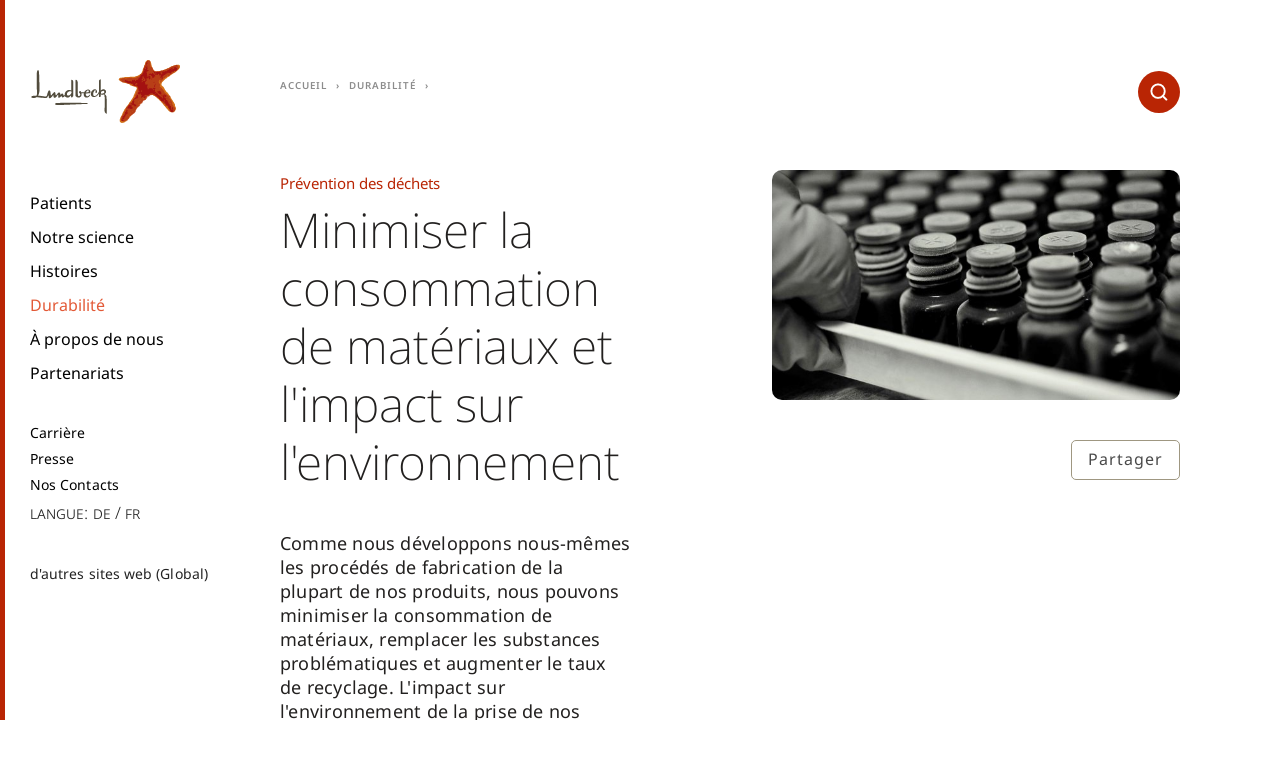

--- FILE ---
content_type: text/html;charset=utf-8
request_url: https://www.lundbeck.com/ch/fr/sustainability/Materials-use-and-waste
body_size: 11823
content:
<!DOCTYPE HTML>
<html lang="fr-FR">
<head>
  <meta charset="UTF-8"/>
  <title>Prévention des déchets</title>
  
  
  <meta name="description" content="Nos processus de développement et de fabrication sont essentiels pour minimiser nos déchets et notre impact sur l&#39;environnement. "/>
  <meta name="template" content="content-page"/>
  <meta name="viewport" content="width=device-width, initial-scale=1"/>
  
  <script defer="defer" type="text/javascript" src="https://rum.hlx.page/.rum/@adobe/helix-rum-js@%5E2/dist/rum-standalone.js" data-routing="p00000-e000000"></script>
<script>
  function initSection(allTitles, currentPageIsHomePage) {
    if (currentPageIsHomePage) {
      return {};
    }

    return allTitles.split(":").reduce(function (obj, item, index, array) {
      obj['level' + (array.length - index)] = item;
      return obj;
    }, {});
  }

  window.digitalData = {
    page: {
      pageInfo: {
        pageName: "Prévention des déchets:Durabilité",
        language: "fr".toUpperCase(),
        country: "switzerland".toUpperCase(),
        region: "europe".toUpperCase()
      },
      section: initSection("Prévention des déchets:Durabilité", "false" === "true")
    }
  };
</script>
  

  
    
    

    

    


        <script type="text/javascript" src="//assets.adobedtm.com/e5a515095c00/1eb90aa9741f/launch-90aca16a5039.min.js" async></script>


    
    
    
<link rel="stylesheet" href="/etc.clientlibs/aembase/clientlibs/clientlib-grid.lc-20251118124839566-lc.min.css" type="text/css">
<link rel="stylesheet" href="/etc.clientlibs/aembase/clientlibs/clientlib-site.lc-20251118124839566-lc.min.css" type="text/css">



    

  
  
  
  
  
  
  <script src="//services.cognitoforms.com/s/024f3GfoE0qxegAamB2kVA"></script>

<link rel="preload" as="font" href="/etc.clientlibs/aembase/clientlibs/clientlib-site/dist/resources/fonts/ChronicleDisp-Black_Web.woff2" type="font/woff2" crossorigin="anonymous"/>
<link rel="preload" as="font" href="/etc.clientlibs/aembase/clientlibs/clientlib-site/dist/resources/fonts/ChronicleDisp-Light_Web.woff2" type="font/woff2" crossorigin="anonymous"/>
<link rel="preload" as="font" href="/etc.clientlibs/aembase/clientlibs/clientlib-site/dist/resources/fonts/ChronicleDisp-Roman_Web.woff2" type="font/woff2" crossorigin="anonymous"/>
<link rel="preload" as="font" href="/etc.clientlibs/aembase/clientlibs/clientlib-site/dist/resources/fonts/ChronicleDisp-Semibold_Web.woff2" type="font/woff2" crossorigin="anonymous"/>
<link rel="preload" as="font" href="/etc.clientlibs/aembase/clientlibs/clientlib-site/dist/resources/fonts/blsprw-bd.woff2" type="font/woff2" crossorigin="anonymous"/>
<link rel="preload" as="font" href="/etc.clientlibs/aembase/clientlibs/clientlib-site/dist/resources/fonts/blsprw-lt.woff2" type="font/woff2" crossorigin="anonymous"/>
<link rel="preload" as="font" href="/etc.clientlibs/aembase/clientlibs/clientlib-site/dist/resources/fonts/blsprw-rg.woff2" type="font/woff2" crossorigin="anonymous"/>
<link rel="preload" as="font" href="/etc.clientlibs/aembase/clientlibs/clientlib-site/dist/resources/fonts/blsprw-xbd.woff2" type="font/woff2" crossorigin="anonymous"/>



    <meta content="Prévention des déchets" property="og:title"/>
    <meta content="Nos processus de développement et de fabrication sont essentiels pour minimiser nos déchets et notre impact sur l&#39;environnement. " property="og:description"/>
    <meta content="website" property="og:type"/>
    <meta content="https://www.lundbeck.com/content/dam/lundbeck-com/masters/global-site/images/page-top-images/sustainability/2023/sustainability_materials_and_waste.jpg" property="og:image"/>
    <meta content="https://www.lundbeck.com/ch/fr/sustainability/Materials-use-and-waste" property="og:url"/>

</head>
<body class="contentpage basepage page basicpage ">


    



    
<div class="root responsivegrid">


<div class="aem-Grid aem-Grid--12 aem-Grid--default--12 ">
    
    <header class="header responsivegrid aem-GridColumn aem-GridColumn--default--12">
  <div class="cmp-header">
    <div class="cmp-header__top">

      <div class="cmp-header__brand">
    
    <a class="c-logo c-logo--default" href="/ch/fr">


    
</a>
</div>

      <div class="cmp-header__search" data-cmp-is="search">
        <form action="/ch/fr/sustainability/Materials-use-and-waste.searchresult.json" class="c-search" id="js-c-search" data-cmp-hook-search="form" method="get" autocomplete="off" data-search-results="/content/lundbeck-com/europe/switzerland/fr/search-results.html">
          <input type="search" id="js-c-search-input" name="q" class="c-search__input" placeholder="Search" data-cmp-hook-search="input"/>
          <button type="submit" class="c-search__icon-button js-c-search__icon-button">
            <svg class="c-svg-icon__svg c-search__icon-svg">
              <use xlink:href="#icon-search"></use>
            </svg>
          </button>
          <div class="u-display--none" data-cmp-hook-search="clear"></div>
        </form>
        <div class="cmp-search__results js-c-search__results" aria-label="Search results" data-cmp-hook-search="results" role="listbox" aria-multiselectable="false"></div>
<script data-cmp-hook-search="itemTemplate" type="x-template">
  <a class="cmp-search__item" data-cmp-hook-search="item" role="option" aria-selected="false">
    <span class="cmp-search__item-title" data-cmp-hook-search="itemTitle"></span>
  </a>
  <div class="row no-gutters">
    <div class="col col-12">
      <div class="hr u-background--neutral-light u-margin--0"></div>
    </div>
  </div>
</script>
      </div>

      <button class="cmp-header__button-menu-mobile c-button js-cmp-header-button-mobile-menu-open">
      <span class="svg-icon">
        <svg class="c-svg-icon__svg">
          <use xlink:href="#icon-burger"></use>
        </svg>
      </span>
      </button>

    </div>

    <div class="cmp-header__menu js-cmp-header-menu">

      <button class="cmp-header__button-menu-mobile c-button js-cmp-header-button-mobile-menu-close">
      <span class="svg-icon">
        <svg class="c-svg-icon__svg">
          <use xlink:href="#icon-x"></use>
        </svg>
      </span>
      </button>

      <div class="cmp-header__search-mobile" data-cmp-is="search">
        <form action="/ch/fr/sustainability/Materials-use-and-waste.searchresult.json" class="c-search-mobile" id="js-c-search-mobile" data-cmp-hook-search="form" method="get" autocomplete="off" data-search-results="/content/lundbeck-com/europe/switzerland/fr/search-results.html">
          <input type="search" id="js-c-search-mobile-input" name="q" class="c-search-mobile__input" placeholder="Search" data-cmp-hook-search="input"/>
          <button type="submit" class="c-search-mobile__icon-button js-c-search-mobile__icon-button">
            <svg class="c-svg-icon__svg c-search-mobile__icon-svg">
              <use xlink:href="#icon-search"></use>
            </svg>
          </button>
          <div class="u-display--none" data-cmp-hook-search="clear"></div>
        </form>
        <div class="cmp-search__results js-c-search__results" aria-label="Search results" data-cmp-hook-search="results" role="listbox" aria-multiselectable="false"></div>
<script data-cmp-hook-search="itemTemplate" type="x-template">
  <a class="cmp-search__item" data-cmp-hook-search="item" role="option" aria-selected="false">
    <span class="cmp-search__item-title" data-cmp-hook-search="itemTitle"></span>
  </a>
  <div class="row no-gutters">
    <div class="col col-12">
      <div class="hr u-background--neutral-light u-margin--0"></div>
    </div>
  </div>
</script>
      </div>

    <div class="cmp-header__menu-scroll">
      <div class="cmp-header__slideout js-header-slideout"></div>
      
      <div class="cmp-header__menu-container">

        <div class="cmp-header__mix-blend-mode">
        <nav class="cmp-navigation" role="navigation" itemscope itemtype="http://schema.org/SiteNavigationElement">
  <ul class="cmp-navigation__group">

    
    

    
    <li class="cmp-navigation__item cmp-navigation__item--level-0 cmp-navigation__item--has-group">
        
    <a href="/ch/fr/patients" title="Patients" class="cmp-navigation__item-link">Patients</a>

        
  <ul class="cmp-navigation__group">

    
    
      <li class="cmp-navigation__item">
        <a href="#" title="Retour à" class="cmp-navigation__item-link cmp-navigation__item-link-back">
          Retour à
        </a>
      </li>

      
      <li class="cmp-navigation__item cmp-navigation__item--level-1">
        <a href="/ch/fr/patients" title="Patients" class="cmp-navigation__item-link">
          Patients
        </a>
      </li>
    

    
    <li class="cmp-navigation__item cmp-navigation__item--level-1">
        
    <a href="/ch/fr/patients/restoring-brain-health" title="Rétablir la santé du cerveau" class="cmp-navigation__item-link">Rétablir la santé du cerveau</a>

        
    </li>

  

    
    

    
    <li class="cmp-navigation__item cmp-navigation__item--level-1">
        
    <a href="/ch/fr/patients/understanding-brain-diseases" title="Comprendre les maladies du cerveau" class="cmp-navigation__item-link">Comprendre les maladies du cerveau</a>

        
    </li>

  

    
    

    
    <li class="cmp-navigation__item cmp-navigation__item--level-1 cmp-navigation__item--has-group">
        
    <a href="/ch/fr/patients/neurology" title="Neurologie " class="cmp-navigation__item-link">Neurologie </a>

        
  <ul class="cmp-navigation__group">

    
    

    
    <li class="cmp-navigation__item cmp-navigation__item--level-2">
        
    <a href="/ch/fr/patients/neurology/alzheimers-disease" title="La maladie d&#39;Alzheimer" class="cmp-navigation__item-link">La maladie d&#39;Alzheimer</a>

        
    </li>

  

    
    

    
    <li class="cmp-navigation__item cmp-navigation__item--level-2">
        
    <a href="/ch/fr/patients/neurology/migraine" title="Migraine" class="cmp-navigation__item-link">Migraine</a>

        
    </li>

  </ul>

    </li>

  

    
    

    
    <li class="cmp-navigation__item cmp-navigation__item--level-1 cmp-navigation__item--has-group">
        
    <a href="/ch/fr/patients/psychiatry" title="Psychiatrie" class="cmp-navigation__item-link">Psychiatrie</a>

        
  <ul class="cmp-navigation__group">

    
    

    
    <li class="cmp-navigation__item cmp-navigation__item--level-2">
        
    <a href="/ch/fr/patients/psychiatry/alcohol-use-disorder" title="Alcoolisme" class="cmp-navigation__item-link">Alcoolisme</a>

        
    </li>

  

    
    

    
    <li class="cmp-navigation__item cmp-navigation__item--level-2">
        
    <a href="/ch/fr/patients/psychiatry/depression" title="Dépression" class="cmp-navigation__item-link">Dépression</a>

        
    </li>

  

    
    

    
    <li class="cmp-navigation__item cmp-navigation__item--level-2">
        
    <a href="/ch/fr/patients/psychiatry/schizophrenia" title="Schizophrénie" class="cmp-navigation__item-link">Schizophrénie</a>

        
    </li>

  </ul>

    </li>

  </ul>

    </li>

  

    
    

    
    <li class="cmp-navigation__item cmp-navigation__item--level-0 cmp-navigation__item--has-group">
        
    <a href="/ch/fr/our-science" title="Notre science" class="cmp-navigation__item-link">Notre science</a>

        
  <ul class="cmp-navigation__group">

    
    
      <li class="cmp-navigation__item">
        <a href="#" title="Retour à" class="cmp-navigation__item-link cmp-navigation__item-link-back">
          Retour à
        </a>
      </li>

      
      <li class="cmp-navigation__item cmp-navigation__item--level-1">
        <a href="/ch/fr/our-science" title="Notre science" class="cmp-navigation__item-link">
          Notre science
        </a>
      </li>
    

    
    <li class="cmp-navigation__item cmp-navigation__item--level-1 cmp-navigation__item--has-group">
        
    <a href="/ch/fr/our-science/Research-and-development" title="La recherche et le développement" class="cmp-navigation__item-link">La recherche et le développement</a>

        
  <ul class="cmp-navigation__group">

    
    

    
    <li class="cmp-navigation__item cmp-navigation__item--level-2">
        
    <a href="/ch/fr/our-science/Research-and-development/Our-value-chain" title="La chaîne de valeur" class="cmp-navigation__item-link">La chaîne de valeur</a>

        
    </li>

  </ul>

    </li>

  

    
    

    
    <li class="cmp-navigation__item cmp-navigation__item--level-1">
        
    <a href="/ch/fr/our-science/Products" title="Produits " class="cmp-navigation__item-link">Produits </a>

        
    </li>

  

    
    

    
    <li class="cmp-navigation__item cmp-navigation__item--level-1">
        
    <a href="/ch/fr/our-science/Pipeline" title="Pipeline" class="cmp-navigation__item-link">Pipeline</a>

        
    </li>

  

    
    

    
    <li class="cmp-navigation__item cmp-navigation__item--level-1 cmp-navigation__item--has-group">
        
    <a href="/ch/fr/our-science/Medical-education" title="Formation médicale continue" class="cmp-navigation__item-link">Formation médicale continue</a>

        
  <ul class="cmp-navigation__group">

    
    

    
    <li class="cmp-navigation__item cmp-navigation__item--level-2">
        
    <a href="/ch/fr/our-science/Medical-education/Progress-in-mind-resource-center" title="Progress in Mind " class="cmp-navigation__item-link">Progress in Mind </a>

        
    </li>

  

    
    

    
    <li class="cmp-navigation__item cmp-navigation__item--level-2">
        
    <a href="/ch/fr/our-science/Medical-education/Lundbeck-Institute" title="Institut de Lundbeck" class="cmp-navigation__item-link">Institut de Lundbeck</a>

        
    </li>

  </ul>

    </li>

  </ul>

    </li>

  

    
    

    
    <li class="cmp-navigation__item cmp-navigation__item--level-0 cmp-navigation__item--has-group">
        
    <a href="/ch/fr/stories" title="Histoires" class="cmp-navigation__item-link">Histoires</a>

        
  <ul class="cmp-navigation__group">

    
    
      <li class="cmp-navigation__item">
        <a href="#" title="Retour à" class="cmp-navigation__item-link cmp-navigation__item-link-back">
          Retour à
        </a>
      </li>

      
      <li class="cmp-navigation__item cmp-navigation__item--level-1">
        <a href="/ch/fr/stories" title="Histoires" class="cmp-navigation__item-link">
          Histoires
        </a>
      </li>
    

    
    <li class="cmp-navigation__item cmp-navigation__item--level-1">
        
    <a href="/ch/fr/stories/Lundbeck-Magazine" title="Lundbeck Magazine" class="cmp-navigation__item-link">Lundbeck Magazine</a>

        
    </li>

  </ul>

    </li>

  

    
    

    
    <li class="cmp-navigation__item cmp-navigation__item--level-0 cmp-navigation__item--active cmp-navigation__item--has-group">
        
    <a href="/ch/fr/sustainability" title="Durabilité" aria-current="page" class="cmp-navigation__item-link">Durabilité</a>

        
  <ul class="cmp-navigation__group">

    
    
      <li class="cmp-navigation__item">
        <a href="#" title="Retour à" class="cmp-navigation__item-link cmp-navigation__item-link-back">
          Retour à
        </a>
      </li>

      
      <li class="cmp-navigation__item cmp-navigation__item--level-1">
        <a href="/ch/fr/sustainability" title="Durabilité" class="cmp-navigation__item-link">
          Durabilité
        </a>
      </li>
    

    
    <li class="cmp-navigation__item cmp-navigation__item--level-1">
        
    <a href="/ch/fr/sustainability/Access-to-brain-health" title="Engagement pour un cerveau sain" class="cmp-navigation__item-link">Engagement pour un cerveau sain</a>

        
    </li>

  

    
    

    
    <li class="cmp-navigation__item cmp-navigation__item--level-1">
        
    <a href="/ch/fr/sustainability/Climate-action" title="Protection du climat" class="cmp-navigation__item-link">Protection du climat</a>

        
    </li>

  

    
    

    
    <li class="cmp-navigation__item cmp-navigation__item--level-1">
        
    <a href="/ch/fr/sustainability/Donations-and-grants" title="Dons et subventions" class="cmp-navigation__item-link">Dons et subventions</a>

        
    </li>

  

    
    

    
    <li class="cmp-navigation__item cmp-navigation__item--level-1">
        
    <a href="/ch/fr/sustainability/Health-and-safety-at-work" title="Un environnement de travail sain" class="cmp-navigation__item-link">Un environnement de travail sain</a>

        
    </li>

  

    
    

    
    <li class="cmp-navigation__item cmp-navigation__item--level-1 cmp-navigation__item--active">
        
    <a href="/ch/fr/sustainability/Materials-use-and-waste" title="Prévention des déchets" aria-current="page" class="cmp-navigation__item-link">Prévention des déchets</a>

        
    </li>

  

    
    

    
    <li class="cmp-navigation__item cmp-navigation__item--level-1">
        
    <a href="/ch/fr/sustainability/Responsible-business-conduct" title="Notre responsabilité" class="cmp-navigation__item-link">Notre responsabilité</a>

        
    </li>

  

    
    

    
    <li class="cmp-navigation__item cmp-navigation__item--level-1">
        
    <a href="/ch/fr/sustainability/Third-parties-and-suppliers" title="Coopération réglementée" class="cmp-navigation__item-link">Coopération réglementée</a>

        
    </li>

  

    
    

    
    <li class="cmp-navigation__item cmp-navigation__item--level-1">
        
    <a href="/ch/fr/sustainability/Transparent-interactions" title="Subventions" class="cmp-navigation__item-link">Subventions</a>

        
    </li>

  </ul>

    </li>

  

    
    

    
    <li class="cmp-navigation__item cmp-navigation__item--level-0 cmp-navigation__item--has-group">
        
    <a href="/ch/fr/about-us" title="À propos de nous" class="cmp-navigation__item-link">À propos de nous</a>

        
  <ul class="cmp-navigation__group">

    
    
      <li class="cmp-navigation__item">
        <a href="#" title="Retour à" class="cmp-navigation__item-link cmp-navigation__item-link-back">
          Retour à
        </a>
      </li>

      
      <li class="cmp-navigation__item cmp-navigation__item--level-1">
        <a href="/ch/fr/about-us" title="À propos de nous" class="cmp-navigation__item-link">
          À propos de nous
        </a>
      </li>
    

    
    <li class="cmp-navigation__item cmp-navigation__item--level-1 cmp-navigation__item--has-group">
        
    <a href="/ch/fr/about-us/Our-commitment" title="Notre engagement" class="cmp-navigation__item-link">Notre engagement</a>

        
  <ul class="cmp-navigation__group">

    
    

    
    <li class="cmp-navigation__item cmp-navigation__item--level-2">
        
    <a href="/ch/fr/about-us/Our-commitment/Diversity-and-inclusion" title="Diversité et inclusion" class="cmp-navigation__item-link">Diversité et inclusion</a>

        
    </li>

  </ul>

    </li>

  

    
    

    
    <li class="cmp-navigation__item cmp-navigation__item--level-1 cmp-navigation__item--has-group">
        
    <a href="/ch/fr/about-us/This-is-Lundbeck" title="Voici Lundbeck" class="cmp-navigation__item-link">Voici Lundbeck</a>

        
  <ul class="cmp-navigation__group">

    
    

    
    <li class="cmp-navigation__item cmp-navigation__item--level-2">
        
    <a href="/ch/fr/about-us/This-is-Lundbeck/At-a-glance" title="En un coup d&#39;œil" class="cmp-navigation__item-link">En un coup d&#39;œil</a>

        
    </li>

  

    
    

    
    <li class="cmp-navigation__item cmp-navigation__item--level-2">
        
    <a href="/ch/fr/about-us/This-is-Lundbeck/Organization-and-ownership" title="Structure de la société" class="cmp-navigation__item-link">Structure de la société</a>

        
    </li>

  

    
    

    
    <li class="cmp-navigation__item cmp-navigation__item--level-2">
        
    <a href="/ch/fr/about-us/This-is-Lundbeck/The-Lundbeck-Foundation" title="La Fondation Lundbeck" class="cmp-navigation__item-link">La Fondation Lundbeck</a>

        
    </li>

  

    
    

    
    <li class="cmp-navigation__item cmp-navigation__item--level-2">
        
    <a href="/ch/fr/about-us/This-is-Lundbeck/our-history" title="Notre Histoire " class="cmp-navigation__item-link">Notre Histoire </a>

        
    </li>

  </ul>

    </li>

  

    
    

    
    <li class="cmp-navigation__item cmp-navigation__item--level-1">
        
    <a href="/ch/fr/about-us/Our-strategy" title="Notre stratégie" class="cmp-navigation__item-link">Notre stratégie</a>

        
    </li>

  

    
    

    
    <li class="cmp-navigation__item cmp-navigation__item--level-1 cmp-navigation__item--has-group">
        
    <a href="/ch/fr/about-us/Our-leadership" title="Nos conseils" class="cmp-navigation__item-link">Nos conseils</a>

        
  <ul class="cmp-navigation__group">

    
    

    
    <li class="cmp-navigation__item cmp-navigation__item--level-2">
        
    <a href="/ch/fr/about-us/Our-leadership/Executive-management" title="Direction" class="cmp-navigation__item-link">Direction</a>

        
    </li>

  

    
    

    
    <li class="cmp-navigation__item cmp-navigation__item--level-2">
        
    <a href="/ch/fr/about-us/Our-leadership/Board-of-directors" title="Conseil d&#39;administration" class="cmp-navigation__item-link">Conseil d&#39;administration</a>

        
    </li>

  </ul>

    </li>

  

    
    

    
    <li class="cmp-navigation__item cmp-navigation__item--level-1 cmp-navigation__item--has-group">
        
    <a href="/ch/fr/about-us/Corporate-governance" title="Gouvernance d&#39;entreprise" class="cmp-navigation__item-link">Gouvernance d&#39;entreprise</a>

        
  <ul class="cmp-navigation__group">

    
    

    
    <li class="cmp-navigation__item cmp-navigation__item--level-2">
        
    <a href="/ch/fr/about-us/Corporate-governance/Risk-management" title="Gestion des risques" class="cmp-navigation__item-link">Gestion des risques</a>

        
    </li>

  </ul>

    </li>

  

    
    

    
    <li class="cmp-navigation__item cmp-navigation__item--level-1 cmp-navigation__item--has-group">
        
    <a href="/ch/fr/about-us/Lundbeck-Suisse" title="Lundbeck Suisse" class="cmp-navigation__item-link">Lundbeck Suisse</a>

        
  <ul class="cmp-navigation__group">

    
    

    
    <li class="cmp-navigation__item cmp-navigation__item--level-2">
        
    <a href="/ch/fr/about-us/Lundbeck-Suisse/patientenbroschueren" title="Brochures pour les patients" class="cmp-navigation__item-link">Brochures pour les patients</a>

        
    </li>

  </ul>

    </li>

  </ul>

    </li>

  

    
    

    
    <li class="cmp-navigation__item cmp-navigation__item--level-0">
        
    <a href="/ch/fr/partnering" title="Partenariats" class="cmp-navigation__item-link">Partenariats</a>

        
    </li>

  </ul>
</nav>


    


          <nav class="cmp-navigation cmp-navigation--secondary" role="navigation" itemscope itemtype="http://schema.org/SiteNavigationElement">
  <ul class="cmp-navigation__group">

    
    

    
    <li class="cmp-navigation__item cmp-navigation__item--level-0 cmp-navigation__item--has-group">
        
    <a href="/ch/fr/careers" title="Carrière" class="cmp-navigation__item-link">Carrière</a>

        
  <ul class="cmp-navigation__group">

    
    
      <li class="cmp-navigation__item">
        <a href="#" title="Retour à" class="cmp-navigation__item-link cmp-navigation__item-link-back">
          Retour à
        </a>
      </li>

      
      <li class="cmp-navigation__item cmp-navigation__item--level-1">
        <a href="/ch/fr/careers" title="Carrière" class="cmp-navigation__item-link">
          Carrière
        </a>
      </li>
    

    
    <li class="cmp-navigation__item cmp-navigation__item--level-1 cmp-navigation__item--has-group">
        
    <a href="/ch/fr/careers/life-at-lundbeck" title="Travailler pour Lundbeck" class="cmp-navigation__item-link">Travailler pour Lundbeck</a>

        
  <ul class="cmp-navigation__group">

    
    

    
    <li class="cmp-navigation__item cmp-navigation__item--level-2">
        
    <a href="/ch/fr/careers/life-at-lundbeck/our-culture-and-people" title="Notre culture d&#39;entreprise" class="cmp-navigation__item-link">Notre culture d&#39;entreprise</a>

        
    </li>

  

    
    

    
    <li class="cmp-navigation__item cmp-navigation__item--level-2">
        
    <a href="/ch/fr/careers/life-at-lundbeck/diversity-and-inclusion" title="Diversité et inclusion" class="cmp-navigation__item-link">Diversité et inclusion</a>

        
    </li>

  

    
    

    
    <li class="cmp-navigation__item cmp-navigation__item--level-2">
        
    <a href="/ch/fr/careers/life-at-lundbeck/employee-development" title="Développement des employés" class="cmp-navigation__item-link">Développement des employés</a>

        
    </li>

  </ul>

    </li>

  

    
    

    
    <li class="cmp-navigation__item cmp-navigation__item--level-1 cmp-navigation__item--has-group">
        
    <a href="/ch/fr/careers/job-opportunities" title="Opportunités d&#39;emploi " class="cmp-navigation__item-link">Opportunités d&#39;emploi </a>

        
  <ul class="cmp-navigation__group">

    
    

    
    <li class="cmp-navigation__item cmp-navigation__item--level-2">
        
    <a href="/ch/fr/careers/job-opportunities/vacancies" title="Postes vacants" class="cmp-navigation__item-link">Postes vacants</a>

        
    </li>

  

    
    

    
    <li class="cmp-navigation__item cmp-navigation__item--level-2">
        
    <a href="/ch/fr/careers/job-opportunities/recruitment-process" title="Le processus de recrutement" class="cmp-navigation__item-link">Le processus de recrutement</a>

        
    </li>

  

    
    

    
    <li class="cmp-navigation__item cmp-navigation__item--level-2">
        
    <a href="/ch/fr/careers/job-opportunities/unsolicited-applications" title="Candidatures spontanées" class="cmp-navigation__item-link">Candidatures spontanées</a>

        
    </li>

  </ul>

    </li>

  </ul>

    </li>

  

    
    

    
    <li class="cmp-navigation__item cmp-navigation__item--level-0">
        
    <a href="/ch/fr/press" title="Presse" class="cmp-navigation__item-link">Presse</a>

        
    </li>

  

    
    

    
    <li class="cmp-navigation__item cmp-navigation__item--level-0">
        
    <a href="/ch/fr/contact" title="Nos Contacts " class="cmp-navigation__item-link">Nos Contacts </a>

        
    </li>

  </ul>
</nav>


    


          

          <div class="languageselector languagenavigation cmp-header__languageselector"><div class="cmp-languageselector">
  <div class="o-media">
    <div class="o-media__left">
      <p class="u-small-caps u-margin-right--xs">
        Langue:
      </p>
    </div>
    <div class="o-media__right">
      
<nav class="cmp-languagenavigation">
    <ul class="cmp-languagenavigation__group">
        
    <li class="cmp-languagenavigation__item cmp-languagenavigation__item--countrycode-DE cmp-languagenavigation__item--langcode-de-DE cmp-languagenavigation__item--level-0">
        
  

  <a class="cmp-languagenavigation__item-link " href="/ch/de" hreflang="de-DE" lang="de-DE" rel="alternate" title="Startseite">de</a>

        
    </li>

    
        
    <li class="cmp-languagenavigation__item cmp-languagenavigation__item--countrycode-FR cmp-languagenavigation__item--langcode-fr-FR cmp-languagenavigation__item--level-0 cmp-languagenavigation__item--active">
        
  

  <a class="cmp-languagenavigation__item-link " href="/ch/fr" hreflang="fr-FR" lang="fr-FR" rel="alternate" title="Accueil">fr</a>

        
    </li>

    </ul>
</nav>

    


    </div>
  </div>

</div></div>


        

<div class="js-siteselector">

  <nav class="cmp-siteselector" role="navigation" itemscope itemtype="http://schema.org/SiteNavigationElement">
  <ul class="cmp-siteselector__group">
    

    
  <li class="cmp-siteselector__item cmp-siteselector__item--level-0 cmp-siteselector__item--active">

    
      <a href="javascript:;" title="d&#39;autres sites web (Global)" aria-current="page" class="cmp-siteselector__item-link">d&#39;autres sites web (Global)</a>
    

    
    
  <ul class="cmp-siteselector__group">
    <li class="cmp-siteselector__item">
      <a href="#" title="Retour à" class="cmp-siteselector__item-link cmp-siteselector__item-link-back">
        Retour à
      </a>
    </li>

    
  <li class="cmp-siteselector__item cmp-siteselector__item--level-1">

    

    
  
  
    
    <a href="javascript:;" title="Global" class="cmp-siteselector__item-link">Global</a>
  


    
  <ul class="cmp-siteselector__group">
    <li class="cmp-siteselector__item">
      <a href="#" title="Retour à" class="cmp-siteselector__item-link cmp-siteselector__item-link-back">
        Retour à
      </a>
    </li>

    
  <li class="cmp-siteselector__item cmp-siteselector__item--level-2">

    

    
  
  
    <a href="/global" title="Global site" class="cmp-siteselector__item-link">Global site</a>
    
  


    
  </li>

  </ul>

  </li>

  
    

    
  <li class="cmp-siteselector__item cmp-siteselector__item--level-1">

    

    
  
  
    
    <a href="javascript:;" title="Americas" class="cmp-siteselector__item-link">Americas</a>
  


    
  <ul class="cmp-siteselector__group">
    <li class="cmp-siteselector__item">
      <a href="#" title="Retour à" class="cmp-siteselector__item-link cmp-siteselector__item-link-back">
        Retour à
      </a>
    </li>

    
  <li class="cmp-siteselector__item cmp-siteselector__item--level-2">

    

    
  
  
    <a href="/ar" title="Argentina" class="cmp-siteselector__item-link">Argentina</a>
    
  


    
  </li>

  
    

    
  <li class="cmp-siteselector__item cmp-siteselector__item--level-2">

    

    
  
  
    <a href="/br" title="Brazil" class="cmp-siteselector__item-link">Brazil</a>
    
  


    
  </li>

  
    

    
  <li class="cmp-siteselector__item cmp-siteselector__item--level-2">

    

    
  
  
    <a href="/ca" title="Canada" class="cmp-siteselector__item-link">Canada</a>
    
  


    
  </li>

  
    

    
  <li class="cmp-siteselector__item cmp-siteselector__item--level-2">

    

    
  
  
    <a href="/cl" title="Chile" class="cmp-siteselector__item-link">Chile</a>
    
  


    
  </li>

  
    

    
  <li class="cmp-siteselector__item cmp-siteselector__item--level-2">

    

    
  
  
    <a href="/co" title="Colombia" class="cmp-siteselector__item-link">Colombia</a>
    
  


    
  </li>

  
    

    
  <li class="cmp-siteselector__item cmp-siteselector__item--level-2">

    

    
  
  
    <a href="/mx" title="Mexico" class="cmp-siteselector__item-link">Mexico</a>
    
  


    
  </li>

  
    

    
  <li class="cmp-siteselector__item cmp-siteselector__item--level-2">

    

    
  
  
    <a href="/pa" title="Panama" class="cmp-siteselector__item-link">Panama</a>
    
  


    
  </li>

  
    

    
  <li class="cmp-siteselector__item cmp-siteselector__item--level-2">

    

    
  
  
    <a href="/pe" title="Peru" class="cmp-siteselector__item-link">Peru</a>
    
  


    
  </li>

  
    

    
  <li class="cmp-siteselector__item cmp-siteselector__item--level-2">

    

    
  
  
    <a href="/us" title="United States" class="cmp-siteselector__item-link">United States</a>
    
  


    
  </li>

  </ul>

  </li>

  
    

    
  <li class="cmp-siteselector__item cmp-siteselector__item--level-1">

    

    
  
  
    
    <a href="javascript:;" title="Asia" class="cmp-siteselector__item-link">Asia</a>
  


    
  <ul class="cmp-siteselector__group">
    <li class="cmp-siteselector__item">
      <a href="#" title="Retour à" class="cmp-siteselector__item-link cmp-siteselector__item-link-back">
        Retour à
      </a>
    </li>

    
  <li class="cmp-siteselector__item cmp-siteselector__item--level-2">

    

    
  
  
    <a href="/cn" title="China" class="cmp-siteselector__item-link">China</a>
    
  


    
  </li>

  
    

    
  <li class="cmp-siteselector__item cmp-siteselector__item--level-2">

    

    
  
  
    <a href="/il" title="Israel" class="cmp-siteselector__item-link">Israel</a>
    
  


    
  </li>

  
    

    
  <li class="cmp-siteselector__item cmp-siteselector__item--level-2">

    

    
  
  
    <a href="/jp/jp" title="Japan" class="cmp-siteselector__item-link">Japan</a>
    
  


    
  </li>

  
    

    
  <li class="cmp-siteselector__item cmp-siteselector__item--level-2">

    

    
  
  
    <a href="/kr" title="Korea" class="cmp-siteselector__item-link">Korea</a>
    
  


    
  </li>

  
    

    
  <li class="cmp-siteselector__item cmp-siteselector__item--level-2">

    

    
  
  
    <a href="/sg" title="Singapore" class="cmp-siteselector__item-link">Singapore</a>
    
  


    
  </li>

  
    

    
  <li class="cmp-siteselector__item cmp-siteselector__item--level-2">

    

    
  
  
    <a href="/tr" title="Turkey" class="cmp-siteselector__item-link">Turkey</a>
    
  


    
  </li>

  </ul>

  </li>

  
    

    
  <li class="cmp-siteselector__item cmp-siteselector__item--level-1 cmp-siteselector__item--active">

    

    
  
  
    
    <a href="javascript:;" title="Europe" aria-current="page" class="cmp-siteselector__item-link">Europe</a>
  


    
  <ul class="cmp-siteselector__group">
    <li class="cmp-siteselector__item">
      <a href="#" title="Retour à" class="cmp-siteselector__item-link cmp-siteselector__item-link-back">
        Retour à
      </a>
    </li>

    
  <li class="cmp-siteselector__item cmp-siteselector__item--level-2">

    

    
  
  
    <a href="/at" title="Austria" class="cmp-siteselector__item-link">Austria</a>
    
  


    
  </li>

  
    

    
  <li class="cmp-siteselector__item cmp-siteselector__item--level-2">

    

    
  
  
    <a href="/be" title="Belgium" class="cmp-siteselector__item-link">Belgium</a>
    
  


    
  </li>

  
    

    
  <li class="cmp-siteselector__item cmp-siteselector__item--level-2">

    

    
  
  
    <a href="/bg" title="Bulgaria" class="cmp-siteselector__item-link">Bulgaria</a>
    
  


    
  </li>

  
    

    
  <li class="cmp-siteselector__item cmp-siteselector__item--level-2">

    

    
  
  
    <a href="/cz" title="Czech Republic" class="cmp-siteselector__item-link">Czech Republic</a>
    
  


    
  </li>

  
    

    
  <li class="cmp-siteselector__item cmp-siteselector__item--level-2">

    

    
  
  
    <a href="/da" title="Denmark" class="cmp-siteselector__item-link">Denmark</a>
    
  


    
  </li>

  
    

    
  <li class="cmp-siteselector__item cmp-siteselector__item--level-2">

    

    
  
  
    <a href="/ee" title="Estonia" class="cmp-siteselector__item-link">Estonia</a>
    
  


    
  </li>

  
    

    
  <li class="cmp-siteselector__item cmp-siteselector__item--level-2">

    

    
  
  
    <a href="/fi" title="Finland" class="cmp-siteselector__item-link">Finland</a>
    
  


    
  </li>

  
    

    
  <li class="cmp-siteselector__item cmp-siteselector__item--level-2">

    

    
  
  
    <a href="/fr" title="France" class="cmp-siteselector__item-link">France</a>
    
  


    
  </li>

  
    

    
  <li class="cmp-siteselector__item cmp-siteselector__item--level-2">

    

    
  
  
    <a href="/de" title="Germany" class="cmp-siteselector__item-link">Germany</a>
    
  


    
  </li>

  
    

    
  <li class="cmp-siteselector__item cmp-siteselector__item--level-2">

    

    
  
  
    <a href="/gr" title="Greece" class="cmp-siteselector__item-link">Greece</a>
    
  


    
  </li>

  
    

    
  <li class="cmp-siteselector__item cmp-siteselector__item--level-2">

    

    
  
  
    <a href="/ie" title="Ireland" class="cmp-siteselector__item-link">Ireland</a>
    
  


    
  </li>

  
    

    
  <li class="cmp-siteselector__item cmp-siteselector__item--level-2">

    

    
  
  
    <a href="/it" title="Italy" class="cmp-siteselector__item-link">Italy</a>
    
  


    
  </li>

  
    

    
  <li class="cmp-siteselector__item cmp-siteselector__item--level-2">

    

    
  
  
    <a href="/nl" title="Netherlands" class="cmp-siteselector__item-link">Netherlands</a>
    
  


    
  </li>

  
    

    
  <li class="cmp-siteselector__item cmp-siteselector__item--level-2">

    

    
  
  
    <a href="/no" title="Norway" class="cmp-siteselector__item-link">Norway</a>
    
  


    
  </li>

  
    

    
  <li class="cmp-siteselector__item cmp-siteselector__item--level-2">

    

    
  
  
    <a href="/pl" title="Poland" class="cmp-siteselector__item-link">Poland</a>
    
  


    
  </li>

  
    

    
  <li class="cmp-siteselector__item cmp-siteselector__item--level-2">

    

    
  
  
    <a href="/pt" title="Portugal" class="cmp-siteselector__item-link">Portugal</a>
    
  


    
  </li>

  
    

    
  <li class="cmp-siteselector__item cmp-siteselector__item--level-2">

    

    
  
  
    <a href="/ru" title="Russia" class="cmp-siteselector__item-link">Russia</a>
    
  


    
  </li>

  
    

    
  <li class="cmp-siteselector__item cmp-siteselector__item--level-2">

    

    
  
  
    <a href="/sk" title="Slovakia" class="cmp-siteselector__item-link">Slovakia</a>
    
  


    
  </li>

  
    

    
  <li class="cmp-siteselector__item cmp-siteselector__item--level-2">

    

    
  
  
    <a href="/si" title="Slovenia" class="cmp-siteselector__item-link">Slovenia</a>
    
  


    
  </li>

  
    

    
  <li class="cmp-siteselector__item cmp-siteselector__item--level-2">

    

    
  
  
    <a href="/es" title="Spain" class="cmp-siteselector__item-link">Spain</a>
    
  


    
  </li>

  
    

    
  <li class="cmp-siteselector__item cmp-siteselector__item--level-2">

    

    
  
  
    <a href="/se" title="Sweden" class="cmp-siteselector__item-link">Sweden</a>
    
  


    
  </li>

  
    

    
  <li class="cmp-siteselector__item cmp-siteselector__item--level-2 cmp-siteselector__item--active">

    

    
  
  
    <a href="/ch" title="Switzerland" aria-current="page" class="cmp-siteselector__item-link">Switzerland</a>
    
  


    
  </li>

  
    

    
  <li class="cmp-siteselector__item cmp-siteselector__item--level-2">

    

    
  
  
    <a href="/uk" title="United Kingdom" class="cmp-siteselector__item-link">United Kingdom</a>
    
  


    
  </li>

  </ul>

  </li>

  
    

    
  <li class="cmp-siteselector__item cmp-siteselector__item--level-1">

    

    
  
  
    
    <a href="javascript:;" title="Oceania" class="cmp-siteselector__item-link">Oceania</a>
  


    
  <ul class="cmp-siteselector__group">
    <li class="cmp-siteselector__item">
      <a href="#" title="Retour à" class="cmp-siteselector__item-link cmp-siteselector__item-link-back">
        Retour à
      </a>
    </li>

    
  <li class="cmp-siteselector__item cmp-siteselector__item--level-2">

    

    
  
  
    <a href="/au" title="Australia and New Zealand" class="cmp-siteselector__item-link">Australia and New Zealand</a>
    
  


    
  </li>

  </ul>

  </li>

  
    

    
  <li class="cmp-siteselector__item cmp-siteselector__item--level-1">

    

    
  
  
    
    <a href="javascript:;" title="Other Sites" class="cmp-siteselector__item-link">Other Sites</a>
  


    
  <ul class="cmp-siteselector__group">
    <li class="cmp-siteselector__item">
      <a href="#" title="Retour à" class="cmp-siteselector__item-link cmp-siteselector__item-link-back">
        Retour à
      </a>
    </li>

    
  <li class="cmp-siteselector__item cmp-siteselector__item--level-2">

    

    
  
  
    <a href="/drughunters" title="Drughunters" class="cmp-siteselector__item-link">Drughunters</a>
    
  


    
  </li>

  
    

    
  <li class="cmp-siteselector__item cmp-siteselector__item--level-2">

    

    
  
  
    <a href="/elaiapharm" title="Elaiapharm" class="cmp-siteselector__item-link">Elaiapharm</a>
    
  


    
  </li>

  
    

    
  <li class="cmp-siteselector__item cmp-siteselector__item--level-2">

    

    
  
  
    <a href="/global/partnering/cdm" title="Lundbeck CDM" class="cmp-siteselector__item-link">Lundbeck CDM</a>
    
  


    
  </li>

  
    

    
  <li class="cmp-siteselector__item cmp-siteselector__item--level-2">

    

    
  
  
    <a href="/gbs" title="Lundbeck GBS Krakow" class="cmp-siteselector__item-link">Lundbeck GBS Krakow</a>
    
  


    
  </li>

  
    

    
  <li class="cmp-siteselector__item cmp-siteselector__item--level-2">

    

    
  
  
    <a href="/brain-battle" title="Brain Battle" class="cmp-siteselector__item-link">Brain Battle</a>
    
  


    
  </li>

  
    

    
  <li class="cmp-siteselector__item cmp-siteselector__item--level-2">

    

    
  
  
    <a href="/longboard" title="Longboard Pharmaceuticals" class="cmp-siteselector__item-link">Longboard Pharmaceuticals</a>
    
  


    
  </li>

  </ul>

  </li>

  </ul>

  </li>

  </ul>
</nav>
</div>


    

      
        </div>
      </div>


    </div>

    </div>

    
    <div class="c-modal js-siteselector-modal js-c-modal" data-domain-whitelist="{&#34;domains&#34;:[&#34;www.formdesk.com&#34;]}">
      <div class="c-modal__overlay js-c-modal-close"></div>
      <div class="c-modal__container u-background--white">
        <div class="c-modal__header o-media">
          <h3 class="display-3 c-modal__heading o-media__content">
            Vous quittez Lundbeck Suisse
          </h3>
        </div>

        <div class="c-modal__content">
          <div class="u-margin-bottom"><div class="xfpage page basicpage">


<div class="aem-Grid aem-Grid--12 aem-Grid--default--12 ">
    
    <div class="text aem-GridColumn aem-GridColumn--default--12">
  <div class="cmp-text" dir="ltr">
 <p>Vous quittez maintenant lundbeck.com/ch. Veuillez noter que les informations de la page vers laquelle vous êtes redirigé peuvent ne pas être entièrement conformes aux exigences légales en Suisse, et que les informations relatives aux produits peuvent ne pas être entièrement conformes à l'information professionnelle suisse correspondante pour les médicaments. Toutes les informations doivent être discutées avec votre médecin et ne remplacent pas les conseils et le traitement de votre médecin.<br />
<br />
</p>

</div>

    
</div>

    
</div>
</div>
</div>

          <p>
            <a href="#" class="c-link c-link--primary c-link--arrow js-siteselector-modal-link u-small-caps">
              elles sont transmises à
            </a>
          </p>

          <div class="c-modal__buttons">
            <div class="c-button c-button--neutral js-c-modal-close">arrière</div>
          </div>
        </div>
      </div>
    </div>
  </div>
</header>
<div class="responsivegrid c-layout__main aem-GridColumn aem-GridColumn--default--12">


<div class="aem-Grid aem-Grid--12 aem-Grid--default--12 ">
    
    <div class="responsivegrid aem-GridColumn aem-GridColumn--default--12">


<div class="aem-Grid aem-Grid--12 aem-Grid--default--12 ">
    
    <div class="pagetop aem-GridColumn aem-GridColumn--default--12"><div class="cmp-pagetop">

  <div class="stack-grid">
    <div class="cmp-pagetop__breadcrumb d-none d-sm-block">
<nav class="cmp-breadcrumb" aria-label="Chemin de navigation">
    <ol class="cmp-breadcrumb__list" itemscope itemtype="http://schema.org/BreadcrumbList">
        <li class="cmp-breadcrumb__item" itemprop="itemListElement" itemscope itemtype="http://schema.org/ListItem">
            <a href="/ch/fr" class="cmp-breadcrumb__item-link" itemprop="item">
                <span itemprop="name">Accueil</span>
            </a>
            <meta itemprop="position" content="1"/>
        </li>
    
        <li class="cmp-breadcrumb__item" itemprop="itemListElement" itemscope itemtype="http://schema.org/ListItem">
            <a href="/ch/fr/sustainability" class="cmp-breadcrumb__item-link" itemprop="item">
                <span itemprop="name">Durabilité</span>
            </a>
            <meta itemprop="position" content="2"/>
        </li>
    </ol>
</nav>

    



    
</div>

    <div class="cmp-pagetop__layout">
      <div class="stack-grid">
        <div>
          <div class="cmp-pagetop__layout-start">

            <div class="row flex-row-reverse">
              <div class="col col-12 col-md-7 col-sm-8">

                <div class="cmp-pagetop__image">
                  
<div data-cmp-is="image" data-cmp-src="/ch/fr/sustainability/Materials-use-and-waste/_jcr_content/root/responsivegrid/responsivegrid/pagetop/image.coreimg.85{.width}.jpeg/1695816704518/sustainability-materials-and-waste.jpeg" data-cmp-widths="640,800,1024,1280,1440,1920" data-asset="/content/dam/lundbeck-com/masters/global-site/images/page-top-images/sustainability/2023/sustainability_materials_and_waste.jpg" class="cmp-image" itemscope itemtype="http://schema.org/ImageObject">

  <div class="row cmp-image__row">
    <div class="col col-12 cmp-image__col">
      
        <noscript data-cmp-hook-image="noscript">
          
          <img src="/ch/fr/sustainability/Materials-use-and-waste/_jcr_content/root/responsivegrid/responsivegrid/pagetop/image.coreimg.jpeg/1695816704518/sustainability-materials-and-waste.jpeg" class="cmp-image__image" itemprop="contentUrl" data-cmp-hook-image="image" alt/>
          
        </noscript>
      

    </div>
  </div>
  <div class="row">
    <div class="col col-12 col-sm-8 offset-sm-2 cmp-image__caption">

      
      
    
    </div>
  </div>

</div>

    

                </div>

                
                <div class="cmp-pagetop__share sm:c-popover--left c-popover--right float-right d-none d-sm-block"><div class="c-popover c-popover--left js-c-popover cmp-share">
  <button class="c-button c-button--neutral c-popover__trigger js-c-popover-trigger">
    <span class="c-button__text">Partager</span>
  </button>
  <div class="c-popover__content">
    <nav>
      <ul class="o-link-list">
        <li class="o-link-list__item">
          <a href="https://www.linkedin.com/shareArticle?url=https://www.lundbeck.com/ch/fr/sustainability/Materials-use-and-waste&mini=true" target="_blank" data-tracking-sharetype="LinkedIn" class="o-link-list__link">
            <span class="c-svg-icon c-svg-icon--md">
              <svg class="c-svg-icon__svg">
                <use xlink:href="#icon-linkedin"></use>
              </svg>
            </span>
            <span class="o-link-list__link-text">
              Linkedin
            </span>
          </a>
        </li>
        <li class="o-link-list__item">
          <a href="https://www.facebook.com/sharer.php?u=https://www.lundbeck.com/ch/fr/sustainability/Materials-use-and-waste" target="_blank" data-tracking-sharetype="Facebook" class="o-link-list__link">
            <span class="c-svg-icon c-svg-icon--md">
              <svg class="c-svg-icon__svg">
                <use xlink:href="#icon-facebook"></use>
              </svg>
            </span>
            <span class="o-link-list__link-text">
              Facebook
            </span>
          </a>
        </li>
        <li class="o-link-list__item">
          <a href="mailto:?subject=Prévention%20des%20déchets&body=https://www.lundbeck.com/ch/fr/sustainability/Materials-use-and-waste" data-tracking-sharetype="Email" class="o-link-list__link">
            <span class="c-svg-icon c-svg-icon--md">
              <svg class="c-svg-icon__svg">
                <use xlink:href="#icon-email"></use>
              </svg>
            </span>
            <span class="o-link-list__link-text">
              Email
            </span>
          </a>
        </li>
      </ul>
    </nav>
  </div>
</div></div>

              </div>
            </div>
            <div class="cmp-pagetop__share sm:c-popover--left c-popover--right d-block d-sm-none"><div class="c-popover c-popover--left js-c-popover cmp-share">
  <button class="c-button c-button--neutral c-popover__trigger js-c-popover-trigger">
    <span class="c-button__text">Partager</span>
  </button>
  <div class="c-popover__content">
    <nav>
      <ul class="o-link-list">
        <li class="o-link-list__item">
          <a href="https://www.linkedin.com/shareArticle?url=https://www.lundbeck.com/ch/fr/sustainability/Materials-use-and-waste&mini=true" target="_blank" data-tracking-sharetype="LinkedIn" class="o-link-list__link">
            <span class="c-svg-icon c-svg-icon--md">
              <svg class="c-svg-icon__svg">
                <use xlink:href="#icon-linkedin"></use>
              </svg>
            </span>
            <span class="o-link-list__link-text">
              Linkedin
            </span>
          </a>
        </li>
        <li class="o-link-list__item">
          <a href="https://www.facebook.com/sharer.php?u=https://www.lundbeck.com/ch/fr/sustainability/Materials-use-and-waste" target="_blank" data-tracking-sharetype="Facebook" class="o-link-list__link">
            <span class="c-svg-icon c-svg-icon--md">
              <svg class="c-svg-icon__svg">
                <use xlink:href="#icon-facebook"></use>
              </svg>
            </span>
            <span class="o-link-list__link-text">
              Facebook
            </span>
          </a>
        </li>
        <li class="o-link-list__item">
          <a href="mailto:?subject=Prévention%20des%20déchets&body=https://www.lundbeck.com/ch/fr/sustainability/Materials-use-and-waste" data-tracking-sharetype="Email" class="o-link-list__link">
            <span class="c-svg-icon c-svg-icon--md">
              <svg class="c-svg-icon__svg">
                <use xlink:href="#icon-email"></use>
              </svg>
            </span>
            <span class="o-link-list__link-text">
              Email
            </span>
          </a>
        </li>
      </ul>
    </nav>
  </div>
</div></div>
          </div>

        </div>
        <div>
          <div class="cmp-pagetop__layout-end">

            <div class="row h-100">
              <div class="col col-md-5 col-sm-12" dir="ltr">

                <div class="cmp-pagetop__content">

                  <div class="row">
                    <div class="col col-12 col-sm-5 col-lg-12 col-xl-12">

                      <h2 class="cmp-pagetop__title">
                        Prévention des déchets

                        
                        
                      </h2>

                      
                      <h1 class="cmp-pagetop__heading display-4"><p class="cmp-enhanced-text">
  Minimiser la consommation de matériaux et l'impact sur l'environnement 

</p>


    
</h1>

                      
                      

                      <div class="enhancedplaintext plaintext cmp-pagetop__text"><p class="cmp-enhanced-text">
  Comme nous développons nous-mêmes les procédés de fabrication de la plupart de nos produits, nous pouvons minimiser la consommation de matériaux, remplacer les substances problématiques et augmenter le taux de recyclage. L'impact sur l'environnement de la prise de nos médicaments est examiné et limité.

</p>


    
</div>

                    </div>

                  </div>
                </div>

              </div>
            </div>

          </div>
        </div>
      </div>

    </div>
  </div>
</div>
</div>

    
</div>
</div>
<div class="container responsivegrid cmp-container--narrow aem-GridColumn aem-GridColumn--default--12">

    
    
  
  
  <div class="cmp-container ">
    
    <div class="title display-3 cmp-title--bottom-space cmp-container__item">
<div class="cmp-title" dir="ltr">
  <h2 class="cmp-title__text">
    
      Notre approche HSE

    
  </h2>
</div>

    
</div>
<div class="text cmp-container__item">
  <div class="cmp-text" dir="ltr">
 <p>Nos activités de R&amp;D et de fabrication reposent en grande partie sur la synthèse chimique, ce qui signifie que nous utilisons des quantités considérables de solvants organiques et d'énergie, générant des déchets et des émissions atmosphériques. Nous gérons ces impacts environnementaux grâce à notre approche intégrée de la santé, de la sécurité et de l'environnement (SSE). Nous définissons chaque année nos priorités globales dans notre stratégie SSE et les transformons en objectifs et actions mesurables.<br />
</p>

</div>

    
</div>
<div class="title display-3 cmp-container__item">
<div class="cmp-title" dir="ltr">
  <h2 class="cmp-title__text">
    
      Chimie verte

    
  </h2>
</div>

    
</div>
<div class="text cmp-container__item">
  <div class="cmp-text" dir="ltr">
 <p>Dès la conception des procédés de fabrication, nos chimistes veillent à utiliser les substances les moins problématiques. Conformément au principe de la chimie verte, nous essayons d'éviter les mauvais effets sur l'environnement.<br />
</p>

</div>

    
</div>
<div class="title display-3 cmp-container__item">
<div class="cmp-title" dir="ltr">
  <h2 class="cmp-title__text">
    
      Meilleure technologie disponible

    
  </h2>
</div>

    
</div>
<div class="text cmp-container__item">
  <div class="cmp-text" dir="ltr">
 <p>Lorsque nous mettons en place de nouveaux procédés de production, développons de nouvelles techniques ou construisons de nouveaux laboratoires ou installations, nous utilisons les meilleures technologies disponibles pour<span style="">améliorer continuellement notre processus de fabrication. Dans la mesure du possible, nous utilisons des solvants ayant le plus faible impact possible sur l'environnement. Nous avons également augmenté le taux de recyclage de nos solvants organiques dans la production chimique. Cela nous a permis d'économiser des milliers de tonnes de matières premières, ainsi que des ressources pour la production, le transport et la gestion des déchets.</span></p>

</div>

    
</div>
<div class="title display-3 cmp-container__item">
<div class="cmp-title" dir="ltr">
  <h2 class="cmp-title__text">
    
      Production chimique continue

    
  </h2>
</div>

    
</div>
<div class="text cmp-container__item">
  <div class="cmp-text" dir="ltr">
 <p>En collaboration avec les universités, nous développons de nouvelles méthodes de travail. Le meilleur exemple est l'introduction de la production continue, qui remplace le traitement par lots. Aujourd'hui, les produits sont fabriqués sur une chaîne de<br />
montage sur des installations beaucoup plus réduites, évitant d'avoir à remplir, vider et nettoyer de grandes installations entre les différentes étapes du processus. Cela permet également d'économiser des matières premières et de l'énergie. <br />
</p>

</div>

    
</div>
<div class="title display-3 cmp-container__item">
<div class="cmp-title" dir="ltr">
  <h2 class="cmp-title__text">
    
      L'économie circulaire

    
  </h2>
</div>

    
</div>
<div class="text cmp-container__item">
  <div class="cmp-text" dir="ltr">
 <p>En combinant la production continue avec nos principes de recyclage, nous créons un cycle intégré de différents processus de fabrication dans lequel les matériaux utilisés sont réutilisés. Notre stratégie de développement durable se concentre sur les cycles et vise à remplacer la mentalité classique de « prendre, utiliser, jeter » par une approche plus régénératrice à long terme. En outre, cela est tout à fait conforme à l'objectif de développement durable n° 12 des Nations unies « Consommer et produire de manière responsable ». </p>
<p> </p>
<p>L'industrie pharmaceutique a généralement intérêt à augmenter la proportion de matériaux d'emballage recyclables et réutilisables. Cette démarche est également menée au niveau des associations, dans le cadre d'un dialogue étroit avec les autorités sanitaires compétentes.<br />
</p>

</div>

    
</div>

    
  </div>

</div>
<div class="imagebanner aem-GridColumn aem-GridColumn--default--12"><div class="cmp-imagebanner row c-component" dir="ltr">
  <div class="cmp-imagebanner__image col col-12 col-sm-7">
<div data-cmp-is="image" data-cmp-src="/ch/fr/sustainability/Materials-use-and-waste/_jcr_content/root/responsivegrid/imagebanner_copy/image.coreimg.85{.width}.jpeg/1695816705045/circular-economy.jpeg" data-cmp-widths="640,800,1024,1280,1440,1920" data-asset="/content/dam/lundbeck-com/masters/global-site/images/other-images/on-page-images/Circular-Economy.jpg" class="cmp-image" itemscope itemtype="http://schema.org/ImageObject">

  <div class="row cmp-image__row">
    <div class="col col-12 cmp-image__col">
      
        <noscript data-cmp-hook-image="noscript">
          
          <img src="/ch/fr/sustainability/Materials-use-and-waste/_jcr_content/root/responsivegrid/imagebanner_copy/image.coreimg.jpeg/1695816705045/circular-economy.jpeg" class="cmp-image__image" itemprop="contentUrl" data-cmp-hook-image="image" alt/>
          
        </noscript>
      

    </div>
  </div>
  <div class="row">
    <div class="col col-12 col-sm-8 offset-sm-2 cmp-image__caption">

      
      
    
    </div>
  </div>

</div>

    
</div>

  <div class="cmp-imagebanner__content col col-12 col-sm-4">
    <h3 class="cmp-imagebanner__heading display-3"><p class="cmp-enhanced-text">
  L'économie circulaire expliquée

</p>


    
</h3>

    
  

    


    <div class="cmp-imagebanner__link"><div class="button cmp-button cmp-button--link cmp-button--link-red">


<a class="cmp-button__button" href="https://www.youtube.com/watch?v=zCRKvDyyHmI&feature=youtu.be" target="_blank">

     <span class="cmp-button__text">
          Regarder la vidéo
     </span>

     

<div class="c-svg-icon icon-arrow">
  <svg class="c-svg-icon__svg">
    <use xlink:href="#icon-arrow"/>
  </svg>
</div>
<script>
  document.addEventListener('DOMContentLoaded', function() {
    var button = document.querySelector('.cmp-button.cmp-button--red');

    if (button) {
      button.addEventListener('mouseover', function() {
        var icon = document.querySelector('.c-svg-icon .c-svg-icon__svg use');
        if (icon) {
          icon.setAttribute('xlink:href', '#icon-arrow-down-red');
        }
      });

      button.addEventListener('mouseout', function() {
        var icon = document.querySelector('.c-svg-icon .c-svg-icon__svg use');
        if (icon) {
          icon.setAttribute('xlink:href', '#icon-arrow-down-white');
        }
      });
    }
  });
</script>

</a>



    
</div>
</div>
  </div>
</div></div>
<div class="container responsivegrid cmp-container--narrow aem-GridColumn aem-GridColumn--default--12">

    
    
  
  
  <div class="cmp-container ">
    
    <div class="title display-3 cmp-container__item">
<div class="cmp-title" dir="ltr">
  <h2 class="cmp-title__text">
    
      Consommation d'eau

    
  </h2>
</div>

    
</div>
<div class="text cmp-container__item">
  <div class="cmp-text" dir="ltr">
 <p>L'accès aux ressources en eau potable est un défi mondial croissant. Selon la classification du World Resources Institute, les installations de recherche et de production de Lundbeck sont situées dans des zones où la disponibilité en eau est faible ou moyenne. C'est pourquoi nous surveillons attentivement trois domaines : Consommation d'eau, eaux usées et rejet de résidus chimiques dans les écosystèmes aquatiques. Nous veillons à ce que la consommation d'eau et les eaux usées n'affectent pas l'approvisionnement en eau propre ou ne dégradent pas la qualité de l'eau.<br />
</p>

</div>

    
</div>
<li class="o-link-list__item cmp-button cmp-button--link cmp-button--link-red cmp-container__item">

   

   <a class="o-link-list__link cmp-button__button" target="_blank" href="https://www.lundbeck.com/content/dam/lundbeck-com/masters/global-site/pdf/sustainability/2023/02-feb/Water_Position_2023.pdf">
    <span class="cmp-button__text c-link u-text-truncate">
        Notre position sur l&#39;eau
    </span>
    

<div class="c-svg-icon icon-arrow">
  <svg class="c-svg-icon__svg">
    <use xlink:href="#icon-arrow"/>
  </svg>
</div>

</a>




    
</li>
<div class="text cmp-container__item">
  

    
</div>
<div class="title display-3 cmp-container__item">
<div class="cmp-title" dir="ltr">
  <h2 class="cmp-title__text">
    
      Résidus de médicaments

    
  </h2>
</div>

    
</div>
<div class="text cmp-container__item">
  <div class="cmp-text" dir="ltr">
 <p>Le fait que des résidus pharmaceutiques puissent pénétrer dans l'environnement est une préoccupation que nous prenons au sérieux. La cause est généralement l'excrétion de médicaments pris pour le traitement ou la prévention d'une maladie. Nous évaluons l'impact environnemental des nouveaux médicaments et concevons des procédés ayant un impact environnemental le plus faible possible. </p>
<p> </p>
<p>Nous adoptons des approches qui sont cohérentes à la fois avec les besoins en matière de soins de santé et avec l'initiative de l'EFPIA pour la gestion écologique des produits pharmaceutiques afin de réduire au minimum la présence de produits pharmaceutiques dans l'environnement, ainsi qu'avec l'objectif de développement durable n° 12 des Nations unies « Consommer et produire de manière responsable ». <br />
</p>

</div>

    
</div>
<li class="o-link-list__item cmp-button cmp-button--link cmp-button--link-red cmp-container__item">

   

   <a class="o-link-list__link cmp-button__button" target="_blank" href="https://www.lundbeck.com/content/dam/lundbeck-com/masters/global-site/pdf/sustainability/2023/02-feb/Environmental_Footprint_Position_2023.pdf">
    <span class="cmp-button__text c-link u-text-truncate">
        Notre position sur l&#39;empreinte environnementale
    </span>
    

<div class="c-svg-icon icon-arrow">
  <svg class="c-svg-icon__svg">
    <use xlink:href="#icon-arrow"/>
  </svg>
</div>

</a>




    
</li>
<div class="text cmp-container__item">
  

    
</div>
<div class="title display-3 cmp-container__item">
<div class="cmp-title" dir="ltr">
  <h2 class="cmp-title__text">
    
      Biodiversité

    
  </h2>
</div>

    
</div>
<div class="text cmp-container__item">
  <div class="cmp-text" dir="ltr">
 <p>Lundbeck n'opère pas dans des zones de grande valeur en termes de biodiversité. Nous ne nous approvisionnons pas non plus en ressources naturelles auprès de fournisseurs appliquant une politique de biodiversité ou un système de certification, comme le Forest Stewardship Council (FSC). Cependant, Lundbeck prend la biodiversité au sérieux et s'efforce de réduire son impact sur l'environnement en procédant à des évaluations des risques, en optimisant les processus et en utilisant les substances les moins nocives dans sa production.<br />
</p>
<p>Pour en savoir plus sur nos ambitions et nos résultats en matière d'environnement, consultez notre <a href="/content/dam/lundbeck-com/masters/global-site/pdf/Lundbeck_Sustainability_Report_2020_WEB_upd.pdf" target="_blank">Sustainability Report</a>.</p>

</div>

    
</div>
<li class="o-link-list__item cmp-button cmp-button--link cmp-button--link-red cmp-container__item">

   

   <a class="o-link-list__link cmp-button__button" target="_blank" href="https://www.lundbeck.com/content/dam/lundbeck-com/masters/global-site/pdf/sustainability/2023/02-feb/Biodiversity_Position_2023.pdf">
    <span class="cmp-button__text c-link u-text-truncate">
        Notre position sur la biodiversité
    </span>
    

<div class="c-svg-icon icon-arrow">
  <svg class="c-svg-icon__svg">
    <use xlink:href="#icon-arrow"/>
  </svg>
</div>

</a>




    
</li>
<div class="title display-3 cmp-container__item">
<div class="cmp-title" dir="ltr">
  <h2 class="cmp-title__text">
    
      Décisions écologiques

    
  </h2>
</div>

    
</div>
<div class="text cmp-container__item">
  <div class="cmp-text" dir="ltr">
 <p>Notre préoccupation environnementale va au-delà de nos processus de fabrication. Nous louons des imprimantes de bureau et des voitures de société, et nous utilisons les possibilités de reprise pour les ordinateurs portables, les smartphones et<br />
autres déchets électroniques.</p>
<p> </p>
<p>Pour en savoir plus sur notre engagement en faveur de l'environnement, consultez notre dernier rapport d'étape sur le Pacte mondial des Nations unies.</p>
<p> </p>

</div>

    
</div>

    
  </div>

</div>
<div class="ghost aem-GridColumn aem-GridColumn--default--12">

</div>
<div class="container responsivegrid cmp-container--33/33 aem-GridColumn aem-GridColumn--default--12">

    
    
  
  
  <div class="cmp-container ">
    
    <div class="factbox cmp-container__item"><div class="cmp-factboxitem">

  <h3 class="cmp-factboxitem__title display-1"><p class="cmp-enhanced-text">
  Faits concernant les normes ISO 14001 et ISO 45001

</p>


    
</h3>
  <strong class="cmp-factboxitem__subtitle"><p class="cmp-enhanced-text">
  
</p>


    
</strong>

  <div class="cmp-factboxitem__text">
  

    
</div>

</div></div>
<div class="factbox cmp-container__item"><div class="cmp-factboxitem">

  <h3 class="cmp-factboxitem__title display-1"><p class="cmp-enhanced-text">
  
</p>


    
</h3>
  <strong class="cmp-factboxitem__subtitle"><p class="cmp-enhanced-text">
  
</p>


    
</strong>

  <div class="cmp-factboxitem__text">
  <div class="cmp-text" dir="ltr">
 <p>Les normes ISO 14001 et ISO 45001 sont des normes internationales qui définissent les exigences relatives aux systèmes de gestion de l'environnement et de la santé et de la sécurité, respectivement. Ces normes peuvent être appliquées à un système permettant aux entreprises d'identifier et de contrôler tous les impacts et dangers pertinents résultant des opérations normales et des situations anormales, et d'améliorer les performances.<br />
</p>

</div>

    
</div>

</div></div>
<div class="factbox cmp-container__item"><div class="cmp-factboxitem">

  <h3 class="cmp-factboxitem__title display-1"><p class="cmp-enhanced-text">
  
</p>


    
</h3>
  <strong class="cmp-factboxitem__subtitle"><p class="cmp-enhanced-text">
  
</p>


    
</strong>

  <div class="cmp-factboxitem__text">
  <div class="cmp-text" dir="ltr">
 <p>Le système se compose de procédures écrites et d'objectifs de performance annuels, communiqués et intégrés dans les opérations quotidiennes par le biais de la formation. La conformité et les améliorations sont évaluées par des auditeurs internes et externes, et la direction de l'entreprise examine chaque année les performances globales du système.<br />
</p>

</div>

    
</div>

</div></div>

    
  </div>

</div>
<div class="container responsivegrid aem-GridColumn aem-GridColumn--default--12">

    
    
  
  
  <div class="cmp-container ">
    
    
    
  </div>

</div>
<div class="title display-3 u-text-align--center aem-GridColumn aem-GridColumn--default--12">
<div class="cmp-title" dir="ltr">
  <h2 class="cmp-title__text">
    
      plus de Lundbeck

    
  </h2>
</div>

    
</div>
<div class="cmp-blurbcontainer cmp-blurbcontainer--more-from-lundbeck aem-GridColumn aem-GridColumn--default--12">
  
  
  <div class="cmp-container cmp-blurbcontainer--3/3 row" dir="ltr">
    
    <div class="blurb col col-12 cmp-container__item"><div class="cmp-blurb">

  <strong class="display-3 cmp-blurb__heading u-word-break--break-word"><p class="cmp-enhanced-text">
  Action pour le climat

</p>


    
</strong>

  
  <div class="cmp-text" dir="ltr">
 <p>Les économies d'énergie et la réduction des émissions de CO2 sont des priorités stratégiques pour Lundbeck.<br />
</p>

</div>

    


  <div><div class="button cmp-button cmp-button--link cmp-button--link-red">


<a class="cmp-button__button" href="/ch/fr/sustainability/Climate-action">

     <span class="cmp-button__text">
          En savoir plus
     </span>

     

<div class="c-svg-icon icon-arrow">
  <svg class="c-svg-icon__svg">
    <use xlink:href="#icon-arrow"/>
  </svg>
</div>
<script>
  document.addEventListener('DOMContentLoaded', function() {
    var button = document.querySelector('.cmp-button.cmp-button--red');

    if (button) {
      button.addEventListener('mouseover', function() {
        var icon = document.querySelector('.c-svg-icon .c-svg-icon__svg use');
        if (icon) {
          icon.setAttribute('xlink:href', '#icon-arrow-down-red');
        }
      });

      button.addEventListener('mouseout', function() {
        var icon = document.querySelector('.c-svg-icon .c-svg-icon__svg use');
        if (icon) {
          icon.setAttribute('xlink:href', '#icon-arrow-down-white');
        }
      });
    }
  });
</script>

</a>



    
</div>
</div>

</div></div>
<div class="blurb col col-12 cmp-container__item"><div class="cmp-blurb">

  <strong class="display-3 cmp-blurb__heading u-word-break--break-word"><p class="cmp-enhanced-text">
  Fournisseurs et tiers

</p>


    
</strong>

  
  <div class="cmp-text" dir="ltr">
 <p>Grâce à nos propres processus de fabrication, nous obtenons plusieurs opportunités durables<br />
</p>

</div>

    


  <div><div class="button cmp-button cmp-button--link cmp-button--link-red">


<a class="cmp-button__button" href="/ch/fr/sustainability/Third-parties-and-suppliers">

     <span class="cmp-button__text">
          En savoir plus
     </span>

     

<div class="c-svg-icon icon-arrow">
  <svg class="c-svg-icon__svg">
    <use xlink:href="#icon-arrow"/>
  </svg>
</div>
<script>
  document.addEventListener('DOMContentLoaded', function() {
    var button = document.querySelector('.cmp-button.cmp-button--red');

    if (button) {
      button.addEventListener('mouseover', function() {
        var icon = document.querySelector('.c-svg-icon .c-svg-icon__svg use');
        if (icon) {
          icon.setAttribute('xlink:href', '#icon-arrow-down-red');
        }
      });

      button.addEventListener('mouseout', function() {
        var icon = document.querySelector('.c-svg-icon .c-svg-icon__svg use');
        if (icon) {
          icon.setAttribute('xlink:href', '#icon-arrow-down-white');
        }
      });
    }
  });
</script>

</a>



    
</div>
</div>

</div></div>
<div class="blurb col col-12 cmp-container__item"><div class="cmp-blurb">

  <strong class="display-3 cmp-blurb__heading u-word-break--break-word"><p class="cmp-enhanced-text">
  Conduite responsable des affaires

</p>


    
</strong>

  
  <div class="cmp-text" dir="ltr">
 <p>Nous poursuivons notre objectif commercial en nous appuyant sur plusieurs piliers et sur notre code de conduite.<br />
</p>

</div>

    


  <div><div class="button cmp-button cmp-button--link cmp-button--link-red">


<a class="cmp-button__button" href="/ch/fr/sustainability/Responsible-business-conduct">

     <span class="cmp-button__text">
          En savoir plus
     </span>

     

<div class="c-svg-icon icon-arrow">
  <svg class="c-svg-icon__svg">
    <use xlink:href="#icon-arrow"/>
  </svg>
</div>
<script>
  document.addEventListener('DOMContentLoaded', function() {
    var button = document.querySelector('.cmp-button.cmp-button--red');

    if (button) {
      button.addEventListener('mouseover', function() {
        var icon = document.querySelector('.c-svg-icon .c-svg-icon__svg use');
        if (icon) {
          icon.setAttribute('xlink:href', '#icon-arrow-down-red');
        }
      });

      button.addEventListener('mouseout', function() {
        var icon = document.querySelector('.c-svg-icon .c-svg-icon__svg use');
        if (icon) {
          icon.setAttribute('xlink:href', '#icon-arrow-down-white');
        }
      });
    }
  });
</script>

</a>



    
</div>
</div>

</div></div>

    
  </div>
</div>

    
</div>
</div>
<div class="footer aem-GridColumn aem-GridColumn--default--12"><div class="cmp-lastmodified">
    <p>CH-NOTPR-0647 28.09.2023</p>
</div>


    

<footer class="cmp-footer">
  <div class="cmp-footer__container">
    
    <div class="cmp-footer__start cmp-footer__col">
      <h3 class="cmp-footer__heading">Lundbeck (Schweiz) AG</h3>
      <address class="cmp-footer__address">
        Balz-Zimmermann-Strasse 7 <br/>
         
         
        CH-8152 Glattbrugg<br/>
        Switzerland
      </address>
    </div>

    <div class="cmp-footer__content">
      <div class="cmp-footer__col">
        <h3 class="cmp-footer__heading">Nos Contacts</h3>
        
        <address class="cmp-footer__address">
          <ul class="o-link-list">
            
            <li class="o-link-list__item">
              <a href="tel:+41582698181" class="o-link-list__link">+41 58 269 81 81</a>
            </li>
            
            <li class="o-link-list__item">
              <a href="mailto:switzerland@lundbeck.com" class="o-link-list__link">switzerland@lundbeck.com</a>
            </li>
          </ul>
        </address>
      </div>

      <div class="cmp-footer__col">
        
        <h3 class="cmp-footer__heading">Links</h3>
        <nav>
          <ul class="o-link-list">
            <li class="o-link-list__item">
              <a href="/ch/fr/impressum" class="o-link-list__link c-link c-link--white c-link--arrow">
                Impressum
              </a>
            </li>
<li class="o-link-list__item">
              <a href="/ch/fr/terms-of-use" class="o-link-list__link c-link c-link--white c-link--arrow">
                Conditions d&#39;utilisation du site web
              </a>
            </li>
<li class="o-link-list__item">
              <a href="/ch/fr/data-privacy-policy" class="o-link-list__link c-link c-link--white c-link--arrow">
                Protection des données : Informations sur la protection des données du site web
              </a>
            </li>
<li class="o-link-list__item">
              <a href="/ch/fr/RGPD" class="o-link-list__link c-link c-link--white c-link--arrow">
                Protection des données : RGPD Règlement général sur la protection des données
              </a>
            </li>
<li class="o-link-list__item">
              <a href="/ch/fr/meldung-von-unerwuenschten-arzneimittelwirkungen-" class="o-link-list__link c-link c-link--white c-link--arrow">
                Signalement des effets secondaires
              </a>
            </li>
<li class="o-link-list__item">
              <a href="/ch/fr/compliance-hotline" class="o-link-list__link c-link c-link--white c-link--arrow">
                Hotline de conformité
              </a>
            </li>
<li class="o-link-list__item">
              <a href="/ch/fr/about-us/Lundbeck-Suisse/Nouvelles" class="o-link-list__link c-link c-link--white c-link--arrow">
                Demande de matériel d&#39;information scientifique
              </a>
            </li>
<li class="o-link-list__item">
              <a href="/ch/fr/contact" class="o-link-list__link c-link c-link--white c-link--arrow">
                Lundbeck contacts dans le monde
              </a>
            </li>

            <li>
              <a class="o-link-list__link c-link c-link--white c-link--arrow cursor-pointer" tabindex="0" href="javascript:void(0)" onclick="(function(){if(CookieConsent && CookieConsent.show && typeof CookieConsent.show === 'function') CookieConsent.show();return false;})();return false;">
                  Paramètres des cookies
              </a>
            </li>
          </ul>
        </nav>
      </div>
    </div>

    

  </div>
  

  
  <div class="cmp-footer__container cmp-footer__container--bottom">
    <div class="cmp-footer__start cmp-footer__col">
      <a href="/ch/fr/data-privacy-policy" class="cmp-footer__meta">
        Protection des données
      </a>
    </div>
    <div class="cmp-footer__content cmp-footer__col">
    </div>
    <div class="cmp-footer__end cmp-footer__col">
      <span class="cmp-footer__meta">
            
      </span>
      <br/>
      <span class="cmp-footer__meta">Copyright&copy; 2025
        Lundbeck (Schweiz) AG</span>
    </div>
  </div>

</footer></div>

    
</div>
</div>


    
    
    
<script src="/etc.clientlibs/aembase/clientlibs/clientlib-site.lc-20251118124839566-lc.min.js"></script>



    
    


    

    

    




    



</body>
</html>

--- FILE ---
content_type: application/x-javascript
request_url: https://assets.adobedtm.com/e5a515095c00/1eb90aa9741f/9077697d03d4/RC08fc3dc1558b4fddaf78a8c6fbd06a76-source.min.js
body_size: 226
content:
// For license information, see `https://assets.adobedtm.com/e5a515095c00/1eb90aa9741f/9077697d03d4/RC08fc3dc1558b4fddaf78a8c6fbd06a76-source.js`.
_satellite.__registerScript('https://assets.adobedtm.com/e5a515095c00/1eb90aa9741f/9077697d03d4/RC08fc3dc1558b4fddaf78a8c6fbd06a76-source.min.js', "!function(){var o=document.createElement(\"script\");o.type=\"text/javascript\",o.onload=window.addEventListener(\"CookieInformationConsentGiven\",(function(){CookieInformation.getConsentGivenFor(\"cookie_cat_functional\")&&console.log(\"Functional Cookie.\"),CookieInformation.getConsentGivenFor(\"cookie_cat_statistic\")&&(console.log(\"Statisctics Cookie.\"),adobe.optIn.approve(adobe.OptInCategories.ANALYTICS,!0),adobe.optIn.approve(adobe.OptInCategories.ECID,!0),adobe.optIn.complete()),CookieInformation.getConsentGivenFor(\"cookie_cat_marketing\")&&console.log(\"Marketing Cookie.\")}),!1),document.body.appendChild(o)}();");

--- FILE ---
content_type: image/svg+xml
request_url: https://www.lundbeck.com/etc.clientlibs/aembase/clientlibs/clientlib-site/dist/resources/link-icons/new-icon-arrow-white-d5fa70beec88d42ac29378ffaacdcd0e.svg
body_size: 633
content:
<svg width="25" height="25" viewBox="0 0 25 25" fill="none" xmlns="http://www.w3.org/2000/svg">
<g id="ArrowRight">
<path id="Vector" d="M20.9783 13.2927L14.3389 19.932C14.2005 20.0705 14.0128 20.1482 13.817 20.1482C13.6212 20.1482 13.4335 20.0705 13.2951 19.932C13.1567 19.7936 13.0789 19.6059 13.0789 19.4101C13.0789 19.2144 13.1567 19.0266 13.2951 18.8882L18.6757 13.5085H4.22684C4.03119 13.5085 3.84355 13.4308 3.7052 13.2924C3.56686 13.1541 3.48914 12.9664 3.48914 12.7708C3.48914 12.5751 3.56686 12.3875 3.7052 12.2491C3.84355 12.1108 4.03119 12.0331 4.22684 12.0331H18.6757L13.2951 6.65335C13.1567 6.51493 13.0789 6.32719 13.0789 6.13143C13.0789 5.93567 13.1567 5.74792 13.2951 5.6095C13.4335 5.47108 13.6212 5.39331 13.817 5.39331C14.0128 5.39331 14.2005 5.47108 14.3389 5.6095L20.9783 12.2488C21.0469 12.3174 21.1013 12.3987 21.1384 12.4883C21.1755 12.5778 21.1946 12.6738 21.1946 12.7708C21.1946 12.8677 21.1755 12.9637 21.1384 13.0533C21.1013 13.1428 21.0469 13.2242 20.9783 13.2927Z" fill="white"/>
</g>
</svg>
